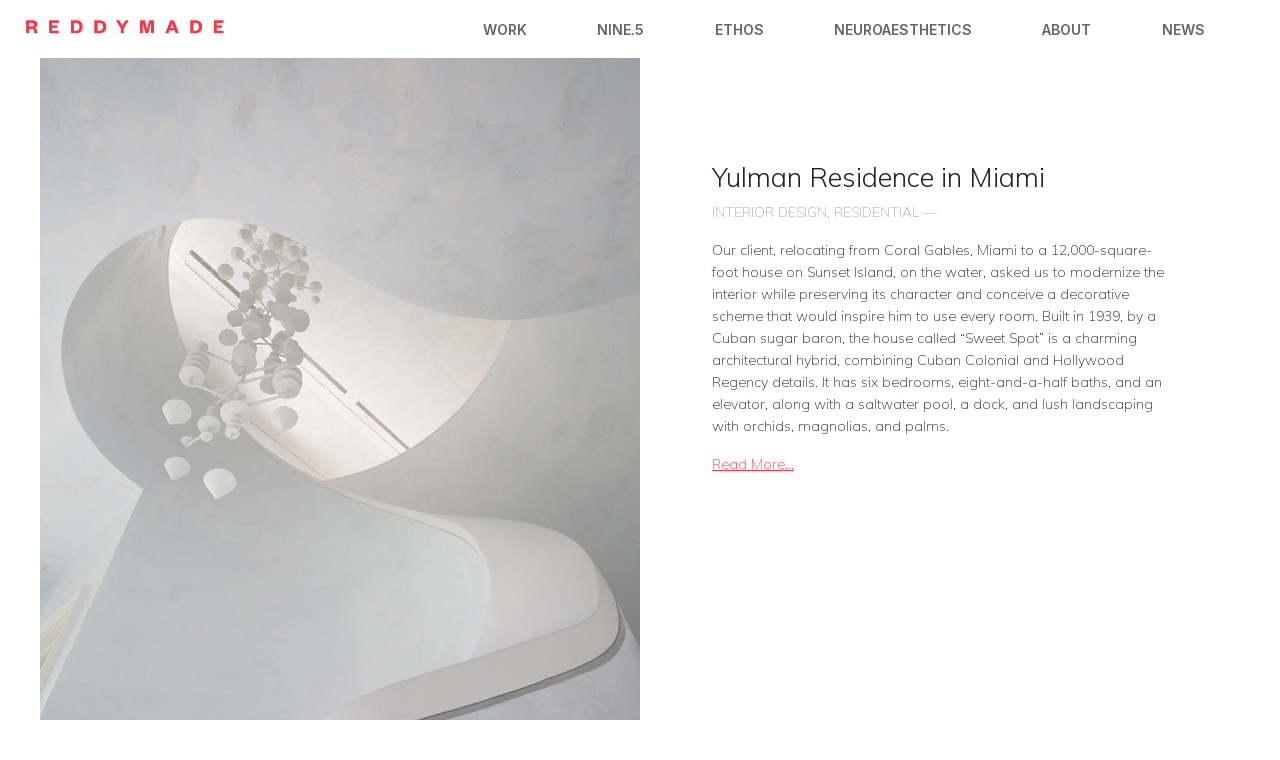

--- FILE ---
content_type: text/html; charset=UTF-8
request_url: https://reddymade.design/projects/yulman-residence/
body_size: 13627
content:
<!doctype html>
<html lang="en-US" >
<head>
	<meta charset="UTF-8" />
	<meta name="viewport" content="width=device-width, initial-scale=1" />
	<meta name='robots' content='index, follow, max-image-preview:large, max-snippet:-1, max-video-preview:-1' />

	<!-- This site is optimized with the Yoast SEO plugin v20.1 - https://yoast.com/wordpress/plugins/seo/ -->
	<title>Yulman Residence in Miami - Reddymade | NYC-Based Architecture, Design, and Public Art Studio</title>
	<link rel="canonical" href="https://reddymade.design/projects/yulman-residence/" />
	<meta property="og:locale" content="en_US" />
	<meta property="og:type" content="article" />
	<meta property="og:title" content="Yulman Residence in Miami - Reddymade | NYC-Based Architecture, Design, and Public Art Studio" />
	<meta property="og:description" content="Our client, relocating from Coral Gables, Miami to a 12,000-square-foot house on Sunset Island, on the water, asked us to modernize the interior while preserving its character and conceive a decorative scheme that would inspire him to use every room. Built in 1939, by a Cuban sugar baron, the house called “Sweet Spot” is a&hellip; Continue reading Yulman Residence in Miami" />
	<meta property="og:url" content="https://reddymade.design/projects/yulman-residence/" />
	<meta property="og:site_name" content="Reddymade | NYC-Based Architecture, Design, and Public Art Studio" />
	<meta property="article:publisher" content="https://www.facebook.com/reddymadedesign/" />
	<meta property="article:modified_time" content="2024-08-06T16:48:02+00:00" />
	<meta property="og:image" content="https://cdn.reddymade.design/wp-content/uploads/2022/10/31215817/Yulman-Residence-by-ReddyMadeDesign-Photo-by-Robin-Hill-edited-1-e1666548898530.jpg" />
	<meta property="og:image:width" content="921" />
	<meta property="og:image:height" content="921" />
	<meta property="og:image:type" content="image/jpeg" />
	<meta name="twitter:card" content="summary_large_image" />
	<meta name="twitter:site" content="@reddymadedesign" />
	<script type="application/ld+json" class="yoast-schema-graph">{"@context":"https://schema.org","@graph":[{"@type":"WebPage","@id":"https://reddymade.design/projects/yulman-residence/","url":"https://reddymade.design/projects/yulman-residence/","name":"Yulman Residence in Miami - Reddymade | NYC-Based Architecture, Design, and Public Art Studio","isPartOf":{"@id":"https://reddymade.design/#website"},"primaryImageOfPage":{"@id":"https://reddymade.design/projects/yulman-residence/#primaryimage"},"image":{"@id":"https://reddymade.design/projects/yulman-residence/#primaryimage"},"thumbnailUrl":"https://cdn.reddymade.design/wp-content/uploads/2022/10/31215817/Yulman-Residence-by-ReddyMadeDesign-Photo-by-Robin-Hill-edited-1-e1666548898530.jpg","datePublished":"2022-10-19T13:07:47+00:00","dateModified":"2024-08-06T16:48:02+00:00","breadcrumb":{"@id":"https://reddymade.design/projects/yulman-residence/#breadcrumb"},"inLanguage":"en-US","potentialAction":[{"@type":"ReadAction","target":["https://reddymade.design/projects/yulman-residence/"]}]},{"@type":"ImageObject","inLanguage":"en-US","@id":"https://reddymade.design/projects/yulman-residence/#primaryimage","url":"https://cdn.reddymade.design/wp-content/uploads/2022/10/31215817/Yulman-Residence-by-ReddyMadeDesign-Photo-by-Robin-Hill-edited-1-e1666548898530.jpg","contentUrl":"https://cdn.reddymade.design/wp-content/uploads/2022/10/31215817/Yulman-Residence-by-ReddyMadeDesign-Photo-by-Robin-Hill-edited-1-e1666548898530.jpg","width":921,"height":921},{"@type":"BreadcrumbList","@id":"https://reddymade.design/projects/yulman-residence/#breadcrumb","itemListElement":[{"@type":"ListItem","position":1,"name":"Home","item":"https://reddymade.design/"},{"@type":"ListItem","position":2,"name":"Projects","item":"https://reddymade.design/projects/"},{"@type":"ListItem","position":3,"name":"Yulman Residence in Miami"}]},{"@type":"WebSite","@id":"https://reddymade.design/#website","url":"https://reddymade.design/","name":"Reddymade | NYC-Based Architecture, Design, and Public Art Studio","description":"Form Follows Feeling: What Can Your Space Do For You?","publisher":{"@id":"https://reddymade.design/#organization"},"potentialAction":[{"@type":"SearchAction","target":{"@type":"EntryPoint","urlTemplate":"https://reddymade.design/?s={search_term_string}"},"query-input":"required name=search_term_string"}],"inLanguage":"en-US"},{"@type":"Organization","@id":"https://reddymade.design/#organization","name":"Reddymade: Architecture, Design and Public Art","url":"https://reddymade.design/","logo":{"@type":"ImageObject","inLanguage":"en-US","@id":"https://reddymade.design/#/schema/logo/image/","url":"https://cdn.reddymade.design/wp-content/uploads/2022/12/31214346/RMD-2018-Logo-transparent-background.png","contentUrl":"https://cdn.reddymade.design/wp-content/uploads/2022/12/31214346/RMD-2018-Logo-transparent-background.png","width":986,"height":644,"caption":"Reddymade: Architecture, Design and Public Art"},"image":{"@id":"https://reddymade.design/#/schema/logo/image/"},"sameAs":["https://www.facebook.com/reddymadedesign/","https://twitter.com/reddymadedesign","https://www.instagram.com/reddymadedesign","https://www.linkedin.com/company/reddymade-design/"]}]}</script>
	<!-- / Yoast SEO plugin. -->


<link rel='dns-prefetch' href='//unpkg.com' />
<link rel='dns-prefetch' href='//code.jquery.com' />
<link rel="alternate" type="application/rss+xml" title="Reddymade | NYC-Based Architecture, Design, and Public Art Studio &raquo; Feed" href="https://reddymade.design/feed/" />
<link rel="alternate" type="application/rss+xml" title="Reddymade | NYC-Based Architecture, Design, and Public Art Studio &raquo; Comments Feed" href="https://reddymade.design/comments/feed/" />
		<!-- This site uses the Google Analytics by MonsterInsights plugin v8.25.0 - Using Analytics tracking - https://www.monsterinsights.com/ -->
							<script src="//www.googletagmanager.com/gtag/js?id=G-4H3B4EKZVR"  data-cfasync="false" data-wpfc-render="false" async></script>
			<script data-cfasync="false" data-wpfc-render="false">
				var mi_version = '8.25.0';
				var mi_track_user = true;
				var mi_no_track_reason = '';
								var MonsterInsightsDefaultLocations = {"page_location":"https:\/\/reddymade.design\/projects\/yulman-residence\/"};
				if ( typeof MonsterInsightsPrivacyGuardFilter === 'function' ) {
					var MonsterInsightsLocations = (typeof MonsterInsightsExcludeQuery === 'object') ? MonsterInsightsPrivacyGuardFilter( MonsterInsightsExcludeQuery ) : MonsterInsightsPrivacyGuardFilter( MonsterInsightsDefaultLocations );
				} else {
					var MonsterInsightsLocations = (typeof MonsterInsightsExcludeQuery === 'object') ? MonsterInsightsExcludeQuery : MonsterInsightsDefaultLocations;
				}

								var disableStrs = [
										'ga-disable-G-4H3B4EKZVR',
									];

				/* Function to detect opted out users */
				function __gtagTrackerIsOptedOut() {
					for (var index = 0; index < disableStrs.length; index++) {
						if (document.cookie.indexOf(disableStrs[index] + '=true') > -1) {
							return true;
						}
					}

					return false;
				}

				/* Disable tracking if the opt-out cookie exists. */
				if (__gtagTrackerIsOptedOut()) {
					for (var index = 0; index < disableStrs.length; index++) {
						window[disableStrs[index]] = true;
					}
				}

				/* Opt-out function */
				function __gtagTrackerOptout() {
					for (var index = 0; index < disableStrs.length; index++) {
						document.cookie = disableStrs[index] + '=true; expires=Thu, 31 Dec 2099 23:59:59 UTC; path=/';
						window[disableStrs[index]] = true;
					}
				}

				if ('undefined' === typeof gaOptout) {
					function gaOptout() {
						__gtagTrackerOptout();
					}
				}
								window.dataLayer = window.dataLayer || [];

				window.MonsterInsightsDualTracker = {
					helpers: {},
					trackers: {},
				};
				if (mi_track_user) {
					function __gtagDataLayer() {
						dataLayer.push(arguments);
					}

					function __gtagTracker(type, name, parameters) {
						if (!parameters) {
							parameters = {};
						}

						if (parameters.send_to) {
							__gtagDataLayer.apply(null, arguments);
							return;
						}

						if (type === 'event') {
														parameters.send_to = monsterinsights_frontend.v4_id;
							var hookName = name;
							if (typeof parameters['event_category'] !== 'undefined') {
								hookName = parameters['event_category'] + ':' + name;
							}

							if (typeof MonsterInsightsDualTracker.trackers[hookName] !== 'undefined') {
								MonsterInsightsDualTracker.trackers[hookName](parameters);
							} else {
								__gtagDataLayer('event', name, parameters);
							}
							
						} else {
							__gtagDataLayer.apply(null, arguments);
						}
					}

					__gtagTracker('js', new Date());
					__gtagTracker('set', {
						'developer_id.dZGIzZG': true,
											});
					if ( MonsterInsightsLocations.page_location ) {
						__gtagTracker('set', MonsterInsightsLocations);
					}
										__gtagTracker('config', 'G-4H3B4EKZVR', {"forceSSL":"true","link_attribution":"true"} );
															window.gtag = __gtagTracker;										(function () {
						/* https://developers.google.com/analytics/devguides/collection/analyticsjs/ */
						/* ga and __gaTracker compatibility shim. */
						var noopfn = function () {
							return null;
						};
						var newtracker = function () {
							return new Tracker();
						};
						var Tracker = function () {
							return null;
						};
						var p = Tracker.prototype;
						p.get = noopfn;
						p.set = noopfn;
						p.send = function () {
							var args = Array.prototype.slice.call(arguments);
							args.unshift('send');
							__gaTracker.apply(null, args);
						};
						var __gaTracker = function () {
							var len = arguments.length;
							if (len === 0) {
								return;
							}
							var f = arguments[len - 1];
							if (typeof f !== 'object' || f === null || typeof f.hitCallback !== 'function') {
								if ('send' === arguments[0]) {
									var hitConverted, hitObject = false, action;
									if ('event' === arguments[1]) {
										if ('undefined' !== typeof arguments[3]) {
											hitObject = {
												'eventAction': arguments[3],
												'eventCategory': arguments[2],
												'eventLabel': arguments[4],
												'value': arguments[5] ? arguments[5] : 1,
											}
										}
									}
									if ('pageview' === arguments[1]) {
										if ('undefined' !== typeof arguments[2]) {
											hitObject = {
												'eventAction': 'page_view',
												'page_path': arguments[2],
											}
										}
									}
									if (typeof arguments[2] === 'object') {
										hitObject = arguments[2];
									}
									if (typeof arguments[5] === 'object') {
										Object.assign(hitObject, arguments[5]);
									}
									if ('undefined' !== typeof arguments[1].hitType) {
										hitObject = arguments[1];
										if ('pageview' === hitObject.hitType) {
											hitObject.eventAction = 'page_view';
										}
									}
									if (hitObject) {
										action = 'timing' === arguments[1].hitType ? 'timing_complete' : hitObject.eventAction;
										hitConverted = mapArgs(hitObject);
										__gtagTracker('event', action, hitConverted);
									}
								}
								return;
							}

							function mapArgs(args) {
								var arg, hit = {};
								var gaMap = {
									'eventCategory': 'event_category',
									'eventAction': 'event_action',
									'eventLabel': 'event_label',
									'eventValue': 'event_value',
									'nonInteraction': 'non_interaction',
									'timingCategory': 'event_category',
									'timingVar': 'name',
									'timingValue': 'value',
									'timingLabel': 'event_label',
									'page': 'page_path',
									'location': 'page_location',
									'title': 'page_title',
									'referrer' : 'page_referrer',
								};
								for (arg in args) {
																		if (!(!args.hasOwnProperty(arg) || !gaMap.hasOwnProperty(arg))) {
										hit[gaMap[arg]] = args[arg];
									} else {
										hit[arg] = args[arg];
									}
								}
								return hit;
							}

							try {
								f.hitCallback();
							} catch (ex) {
							}
						};
						__gaTracker.create = newtracker;
						__gaTracker.getByName = newtracker;
						__gaTracker.getAll = function () {
							return [];
						};
						__gaTracker.remove = noopfn;
						__gaTracker.loaded = true;
						window['__gaTracker'] = __gaTracker;
					})();
									} else {
										console.log("");
					(function () {
						function __gtagTracker() {
							return null;
						}

						window['__gtagTracker'] = __gtagTracker;
						window['gtag'] = __gtagTracker;
					})();
									}
			</script>
				<!-- / Google Analytics by MonsterInsights -->
		<script>
window._wpemojiSettings = {"baseUrl":"https:\/\/s.w.org\/images\/core\/emoji\/14.0.0\/72x72\/","ext":".png","svgUrl":"https:\/\/s.w.org\/images\/core\/emoji\/14.0.0\/svg\/","svgExt":".svg","source":{"concatemoji":"https:\/\/reddymade.design\/wp-includes\/js\/wp-emoji-release.min.js?ver=6.1.1"}};
/*! This file is auto-generated */
!function(e,a,t){var n,r,o,i=a.createElement("canvas"),p=i.getContext&&i.getContext("2d");function s(e,t){var a=String.fromCharCode,e=(p.clearRect(0,0,i.width,i.height),p.fillText(a.apply(this,e),0,0),i.toDataURL());return p.clearRect(0,0,i.width,i.height),p.fillText(a.apply(this,t),0,0),e===i.toDataURL()}function c(e){var t=a.createElement("script");t.src=e,t.defer=t.type="text/javascript",a.getElementsByTagName("head")[0].appendChild(t)}for(o=Array("flag","emoji"),t.supports={everything:!0,everythingExceptFlag:!0},r=0;r<o.length;r++)t.supports[o[r]]=function(e){if(p&&p.fillText)switch(p.textBaseline="top",p.font="600 32px Arial",e){case"flag":return s([127987,65039,8205,9895,65039],[127987,65039,8203,9895,65039])?!1:!s([55356,56826,55356,56819],[55356,56826,8203,55356,56819])&&!s([55356,57332,56128,56423,56128,56418,56128,56421,56128,56430,56128,56423,56128,56447],[55356,57332,8203,56128,56423,8203,56128,56418,8203,56128,56421,8203,56128,56430,8203,56128,56423,8203,56128,56447]);case"emoji":return!s([129777,127995,8205,129778,127999],[129777,127995,8203,129778,127999])}return!1}(o[r]),t.supports.everything=t.supports.everything&&t.supports[o[r]],"flag"!==o[r]&&(t.supports.everythingExceptFlag=t.supports.everythingExceptFlag&&t.supports[o[r]]);t.supports.everythingExceptFlag=t.supports.everythingExceptFlag&&!t.supports.flag,t.DOMReady=!1,t.readyCallback=function(){t.DOMReady=!0},t.supports.everything||(n=function(){t.readyCallback()},a.addEventListener?(a.addEventListener("DOMContentLoaded",n,!1),e.addEventListener("load",n,!1)):(e.attachEvent("onload",n),a.attachEvent("onreadystatechange",function(){"complete"===a.readyState&&t.readyCallback()})),(e=t.source||{}).concatemoji?c(e.concatemoji):e.wpemoji&&e.twemoji&&(c(e.twemoji),c(e.wpemoji)))}(window,document,window._wpemojiSettings);
</script>
<style>
img.wp-smiley,
img.emoji {
	display: inline !important;
	border: none !important;
	box-shadow: none !important;
	height: 1em !important;
	width: 1em !important;
	margin: 0 0.07em !important;
	vertical-align: -0.1em !important;
	background: none !important;
	padding: 0 !important;
}
</style>
	<link rel='stylesheet' id='wp-block-library-css' href='https://reddymade.design/wp-includes/css/dist/block-library/style.min.css?ver=6.1.1' media='all' />
<style id='wp-block-library-theme-inline-css'>
.wp-block-audio figcaption{color:#555;font-size:13px;text-align:center}.is-dark-theme .wp-block-audio figcaption{color:hsla(0,0%,100%,.65)}.wp-block-audio{margin:0 0 1em}.wp-block-code{border:1px solid #ccc;border-radius:4px;font-family:Menlo,Consolas,monaco,monospace;padding:.8em 1em}.wp-block-embed figcaption{color:#555;font-size:13px;text-align:center}.is-dark-theme .wp-block-embed figcaption{color:hsla(0,0%,100%,.65)}.wp-block-embed{margin:0 0 1em}.blocks-gallery-caption{color:#555;font-size:13px;text-align:center}.is-dark-theme .blocks-gallery-caption{color:hsla(0,0%,100%,.65)}.wp-block-image figcaption{color:#555;font-size:13px;text-align:center}.is-dark-theme .wp-block-image figcaption{color:hsla(0,0%,100%,.65)}.wp-block-image{margin:0 0 1em}.wp-block-pullquote{border-top:4px solid;border-bottom:4px solid;margin-bottom:1.75em;color:currentColor}.wp-block-pullquote__citation,.wp-block-pullquote cite,.wp-block-pullquote footer{color:currentColor;text-transform:uppercase;font-size:.8125em;font-style:normal}.wp-block-quote{border-left:.25em solid;margin:0 0 1.75em;padding-left:1em}.wp-block-quote cite,.wp-block-quote footer{color:currentColor;font-size:.8125em;position:relative;font-style:normal}.wp-block-quote.has-text-align-right{border-left:none;border-right:.25em solid;padding-left:0;padding-right:1em}.wp-block-quote.has-text-align-center{border:none;padding-left:0}.wp-block-quote.is-large,.wp-block-quote.is-style-large,.wp-block-quote.is-style-plain{border:none}.wp-block-search .wp-block-search__label{font-weight:700}.wp-block-search__button{border:1px solid #ccc;padding:.375em .625em}:where(.wp-block-group.has-background){padding:1.25em 2.375em}.wp-block-separator.has-css-opacity{opacity:.4}.wp-block-separator{border:none;border-bottom:2px solid;margin-left:auto;margin-right:auto}.wp-block-separator.has-alpha-channel-opacity{opacity:1}.wp-block-separator:not(.is-style-wide):not(.is-style-dots){width:100px}.wp-block-separator.has-background:not(.is-style-dots){border-bottom:none;height:1px}.wp-block-separator.has-background:not(.is-style-wide):not(.is-style-dots){height:2px}.wp-block-table{margin:"0 0 1em 0"}.wp-block-table thead{border-bottom:3px solid}.wp-block-table tfoot{border-top:3px solid}.wp-block-table td,.wp-block-table th{word-break:normal}.wp-block-table figcaption{color:#555;font-size:13px;text-align:center}.is-dark-theme .wp-block-table figcaption{color:hsla(0,0%,100%,.65)}.wp-block-video figcaption{color:#555;font-size:13px;text-align:center}.is-dark-theme .wp-block-video figcaption{color:hsla(0,0%,100%,.65)}.wp-block-video{margin:0 0 1em}.wp-block-template-part.has-background{padding:1.25em 2.375em;margin-top:0;margin-bottom:0}
</style>
<link rel='stylesheet' id='classic-theme-styles-css' href='https://reddymade.design/wp-includes/css/classic-themes.min.css?ver=1' media='all' />
<style id='global-styles-inline-css'>
body{--wp--preset--color--black: #000000;--wp--preset--color--cyan-bluish-gray: #abb8c3;--wp--preset--color--white: #FFFFFF;--wp--preset--color--pale-pink: #f78da7;--wp--preset--color--vivid-red: #cf2e2e;--wp--preset--color--luminous-vivid-orange: #ff6900;--wp--preset--color--luminous-vivid-amber: #fcb900;--wp--preset--color--light-green-cyan: #7bdcb5;--wp--preset--color--vivid-green-cyan: #00d084;--wp--preset--color--pale-cyan-blue: #8ed1fc;--wp--preset--color--vivid-cyan-blue: #0693e3;--wp--preset--color--vivid-purple: #9b51e0;--wp--preset--color--dark-gray: #28303D;--wp--preset--color--gray: #39414D;--wp--preset--color--green: #D1E4DD;--wp--preset--color--blue: #D1DFE4;--wp--preset--color--purple: #D1D1E4;--wp--preset--color--red: #E4D1D1;--wp--preset--color--orange: #E4DAD1;--wp--preset--color--yellow: #EEEADD;--wp--preset--gradient--vivid-cyan-blue-to-vivid-purple: linear-gradient(135deg,rgba(6,147,227,1) 0%,rgb(155,81,224) 100%);--wp--preset--gradient--light-green-cyan-to-vivid-green-cyan: linear-gradient(135deg,rgb(122,220,180) 0%,rgb(0,208,130) 100%);--wp--preset--gradient--luminous-vivid-amber-to-luminous-vivid-orange: linear-gradient(135deg,rgba(252,185,0,1) 0%,rgba(255,105,0,1) 100%);--wp--preset--gradient--luminous-vivid-orange-to-vivid-red: linear-gradient(135deg,rgba(255,105,0,1) 0%,rgb(207,46,46) 100%);--wp--preset--gradient--very-light-gray-to-cyan-bluish-gray: linear-gradient(135deg,rgb(238,238,238) 0%,rgb(169,184,195) 100%);--wp--preset--gradient--cool-to-warm-spectrum: linear-gradient(135deg,rgb(74,234,220) 0%,rgb(151,120,209) 20%,rgb(207,42,186) 40%,rgb(238,44,130) 60%,rgb(251,105,98) 80%,rgb(254,248,76) 100%);--wp--preset--gradient--blush-light-purple: linear-gradient(135deg,rgb(255,206,236) 0%,rgb(152,150,240) 100%);--wp--preset--gradient--blush-bordeaux: linear-gradient(135deg,rgb(254,205,165) 0%,rgb(254,45,45) 50%,rgb(107,0,62) 100%);--wp--preset--gradient--luminous-dusk: linear-gradient(135deg,rgb(255,203,112) 0%,rgb(199,81,192) 50%,rgb(65,88,208) 100%);--wp--preset--gradient--pale-ocean: linear-gradient(135deg,rgb(255,245,203) 0%,rgb(182,227,212) 50%,rgb(51,167,181) 100%);--wp--preset--gradient--electric-grass: linear-gradient(135deg,rgb(202,248,128) 0%,rgb(113,206,126) 100%);--wp--preset--gradient--midnight: linear-gradient(135deg,rgb(2,3,129) 0%,rgb(40,116,252) 100%);--wp--preset--gradient--purple-to-yellow: linear-gradient(160deg, #D1D1E4 0%, #EEEADD 100%);--wp--preset--gradient--yellow-to-purple: linear-gradient(160deg, #EEEADD 0%, #D1D1E4 100%);--wp--preset--gradient--green-to-yellow: linear-gradient(160deg, #D1E4DD 0%, #EEEADD 100%);--wp--preset--gradient--yellow-to-green: linear-gradient(160deg, #EEEADD 0%, #D1E4DD 100%);--wp--preset--gradient--red-to-yellow: linear-gradient(160deg, #E4D1D1 0%, #EEEADD 100%);--wp--preset--gradient--yellow-to-red: linear-gradient(160deg, #EEEADD 0%, #E4D1D1 100%);--wp--preset--gradient--purple-to-red: linear-gradient(160deg, #D1D1E4 0%, #E4D1D1 100%);--wp--preset--gradient--red-to-purple: linear-gradient(160deg, #E4D1D1 0%, #D1D1E4 100%);--wp--preset--duotone--dark-grayscale: url('#wp-duotone-dark-grayscale');--wp--preset--duotone--grayscale: url('#wp-duotone-grayscale');--wp--preset--duotone--purple-yellow: url('#wp-duotone-purple-yellow');--wp--preset--duotone--blue-red: url('#wp-duotone-blue-red');--wp--preset--duotone--midnight: url('#wp-duotone-midnight');--wp--preset--duotone--magenta-yellow: url('#wp-duotone-magenta-yellow');--wp--preset--duotone--purple-green: url('#wp-duotone-purple-green');--wp--preset--duotone--blue-orange: url('#wp-duotone-blue-orange');--wp--preset--font-size--small: 18px;--wp--preset--font-size--medium: 20px;--wp--preset--font-size--large: 24px;--wp--preset--font-size--x-large: 42px;--wp--preset--font-size--extra-small: 16px;--wp--preset--font-size--normal: 20px;--wp--preset--font-size--extra-large: 40px;--wp--preset--font-size--huge: 96px;--wp--preset--font-size--gigantic: 144px;--wp--preset--spacing--20: 0.44rem;--wp--preset--spacing--30: 0.67rem;--wp--preset--spacing--40: 1rem;--wp--preset--spacing--50: 1.5rem;--wp--preset--spacing--60: 2.25rem;--wp--preset--spacing--70: 3.38rem;--wp--preset--spacing--80: 5.06rem;}:where(.is-layout-flex){gap: 0.5em;}body .is-layout-flow > .alignleft{float: left;margin-inline-start: 0;margin-inline-end: 2em;}body .is-layout-flow > .alignright{float: right;margin-inline-start: 2em;margin-inline-end: 0;}body .is-layout-flow > .aligncenter{margin-left: auto !important;margin-right: auto !important;}body .is-layout-constrained > .alignleft{float: left;margin-inline-start: 0;margin-inline-end: 2em;}body .is-layout-constrained > .alignright{float: right;margin-inline-start: 2em;margin-inline-end: 0;}body .is-layout-constrained > .aligncenter{margin-left: auto !important;margin-right: auto !important;}body .is-layout-constrained > :where(:not(.alignleft):not(.alignright):not(.alignfull)){max-width: var(--wp--style--global--content-size);margin-left: auto !important;margin-right: auto !important;}body .is-layout-constrained > .alignwide{max-width: var(--wp--style--global--wide-size);}body .is-layout-flex{display: flex;}body .is-layout-flex{flex-wrap: wrap;align-items: center;}body .is-layout-flex > *{margin: 0;}:where(.wp-block-columns.is-layout-flex){gap: 2em;}.has-black-color{color: var(--wp--preset--color--black) !important;}.has-cyan-bluish-gray-color{color: var(--wp--preset--color--cyan-bluish-gray) !important;}.has-white-color{color: var(--wp--preset--color--white) !important;}.has-pale-pink-color{color: var(--wp--preset--color--pale-pink) !important;}.has-vivid-red-color{color: var(--wp--preset--color--vivid-red) !important;}.has-luminous-vivid-orange-color{color: var(--wp--preset--color--luminous-vivid-orange) !important;}.has-luminous-vivid-amber-color{color: var(--wp--preset--color--luminous-vivid-amber) !important;}.has-light-green-cyan-color{color: var(--wp--preset--color--light-green-cyan) !important;}.has-vivid-green-cyan-color{color: var(--wp--preset--color--vivid-green-cyan) !important;}.has-pale-cyan-blue-color{color: var(--wp--preset--color--pale-cyan-blue) !important;}.has-vivid-cyan-blue-color{color: var(--wp--preset--color--vivid-cyan-blue) !important;}.has-vivid-purple-color{color: var(--wp--preset--color--vivid-purple) !important;}.has-black-background-color{background-color: var(--wp--preset--color--black) !important;}.has-cyan-bluish-gray-background-color{background-color: var(--wp--preset--color--cyan-bluish-gray) !important;}.has-white-background-color{background-color: var(--wp--preset--color--white) !important;}.has-pale-pink-background-color{background-color: var(--wp--preset--color--pale-pink) !important;}.has-vivid-red-background-color{background-color: var(--wp--preset--color--vivid-red) !important;}.has-luminous-vivid-orange-background-color{background-color: var(--wp--preset--color--luminous-vivid-orange) !important;}.has-luminous-vivid-amber-background-color{background-color: var(--wp--preset--color--luminous-vivid-amber) !important;}.has-light-green-cyan-background-color{background-color: var(--wp--preset--color--light-green-cyan) !important;}.has-vivid-green-cyan-background-color{background-color: var(--wp--preset--color--vivid-green-cyan) !important;}.has-pale-cyan-blue-background-color{background-color: var(--wp--preset--color--pale-cyan-blue) !important;}.has-vivid-cyan-blue-background-color{background-color: var(--wp--preset--color--vivid-cyan-blue) !important;}.has-vivid-purple-background-color{background-color: var(--wp--preset--color--vivid-purple) !important;}.has-black-border-color{border-color: var(--wp--preset--color--black) !important;}.has-cyan-bluish-gray-border-color{border-color: var(--wp--preset--color--cyan-bluish-gray) !important;}.has-white-border-color{border-color: var(--wp--preset--color--white) !important;}.has-pale-pink-border-color{border-color: var(--wp--preset--color--pale-pink) !important;}.has-vivid-red-border-color{border-color: var(--wp--preset--color--vivid-red) !important;}.has-luminous-vivid-orange-border-color{border-color: var(--wp--preset--color--luminous-vivid-orange) !important;}.has-luminous-vivid-amber-border-color{border-color: var(--wp--preset--color--luminous-vivid-amber) !important;}.has-light-green-cyan-border-color{border-color: var(--wp--preset--color--light-green-cyan) !important;}.has-vivid-green-cyan-border-color{border-color: var(--wp--preset--color--vivid-green-cyan) !important;}.has-pale-cyan-blue-border-color{border-color: var(--wp--preset--color--pale-cyan-blue) !important;}.has-vivid-cyan-blue-border-color{border-color: var(--wp--preset--color--vivid-cyan-blue) !important;}.has-vivid-purple-border-color{border-color: var(--wp--preset--color--vivid-purple) !important;}.has-vivid-cyan-blue-to-vivid-purple-gradient-background{background: var(--wp--preset--gradient--vivid-cyan-blue-to-vivid-purple) !important;}.has-light-green-cyan-to-vivid-green-cyan-gradient-background{background: var(--wp--preset--gradient--light-green-cyan-to-vivid-green-cyan) !important;}.has-luminous-vivid-amber-to-luminous-vivid-orange-gradient-background{background: var(--wp--preset--gradient--luminous-vivid-amber-to-luminous-vivid-orange) !important;}.has-luminous-vivid-orange-to-vivid-red-gradient-background{background: var(--wp--preset--gradient--luminous-vivid-orange-to-vivid-red) !important;}.has-very-light-gray-to-cyan-bluish-gray-gradient-background{background: var(--wp--preset--gradient--very-light-gray-to-cyan-bluish-gray) !important;}.has-cool-to-warm-spectrum-gradient-background{background: var(--wp--preset--gradient--cool-to-warm-spectrum) !important;}.has-blush-light-purple-gradient-background{background: var(--wp--preset--gradient--blush-light-purple) !important;}.has-blush-bordeaux-gradient-background{background: var(--wp--preset--gradient--blush-bordeaux) !important;}.has-luminous-dusk-gradient-background{background: var(--wp--preset--gradient--luminous-dusk) !important;}.has-pale-ocean-gradient-background{background: var(--wp--preset--gradient--pale-ocean) !important;}.has-electric-grass-gradient-background{background: var(--wp--preset--gradient--electric-grass) !important;}.has-midnight-gradient-background{background: var(--wp--preset--gradient--midnight) !important;}.has-small-font-size{font-size: var(--wp--preset--font-size--small) !important;}.has-medium-font-size{font-size: var(--wp--preset--font-size--medium) !important;}.has-large-font-size{font-size: var(--wp--preset--font-size--large) !important;}.has-x-large-font-size{font-size: var(--wp--preset--font-size--x-large) !important;}
.wp-block-navigation a:where(:not(.wp-element-button)){color: inherit;}
:where(.wp-block-columns.is-layout-flex){gap: 2em;}
.wp-block-pullquote{font-size: 1.5em;line-height: 1.6;}
</style>
<link rel='stylesheet' id='swiper-css' href='//unpkg.com/swiper@6.4.10/swiper-bundle.min.css?ver=6.1.1' media='all' />
<link rel='stylesheet' id='app-css' href='https://reddymade.design/wp-content/themes/reddymade/assets/css/app.css?ver=6.1.1' media='all' />
<script src='https://reddymade.design/wp-content/plugins/google-analytics-for-wordpress/assets/js/frontend-gtag.min.js?ver=8.25.0' id='monsterinsights-frontend-script-js'></script>
<script data-cfasync="false" data-wpfc-render="false" id='monsterinsights-frontend-script-js-extra'>var monsterinsights_frontend = {"js_events_tracking":"true","download_extensions":"doc,pdf,ppt,zip,xls,docx,pptx,xlsx","inbound_paths":"[{\"path\":\"\\\/go\\\/\",\"label\":\"affiliate\"},{\"path\":\"\\\/recommend\\\/\",\"label\":\"affiliate\"}]","home_url":"https:\/\/reddymade.design","hash_tracking":"false","v4_id":"G-4H3B4EKZVR"};</script>
<script src='https://code.jquery.com/jquery-3.6.0.min.js?ver=3.6.0' id='jquery-js'></script>
<link rel="https://api.w.org/" href="https://reddymade.design/wp-json/" /><link rel="EditURI" type="application/rsd+xml" title="RSD" href="https://reddymade.design/xmlrpc.php?rsd" />
<link rel="wlwmanifest" type="application/wlwmanifest+xml" href="https://reddymade.design/wp-includes/wlwmanifest.xml" />
<meta name="generator" content="WordPress 6.1.1" />
<link rel='shortlink' href='https://reddymade.design/?p=820' />
<link rel="alternate" type="application/json+oembed" href="https://reddymade.design/wp-json/oembed/1.0/embed?url=https%3A%2F%2Freddymade.design%2Fprojects%2Fyulman-residence%2F" />
<link rel="alternate" type="text/xml+oembed" href="https://reddymade.design/wp-json/oembed/1.0/embed?url=https%3A%2F%2Freddymade.design%2Fprojects%2Fyulman-residence%2F&#038;format=xml" />
<noscript><style>.lazyload[data-src]{display:none !important;}</style></noscript><style>.lazyload{background-image:none !important;}.lazyload:before{background-image:none !important;}</style><link rel="icon" href="https://cdn.reddymade.design/wp-content/uploads/2022/10/31215418/cropped-Reddymade-logo-1-32x32.png" sizes="32x32" />
<link rel="icon" href="https://cdn.reddymade.design/wp-content/uploads/2022/10/31215418/cropped-Reddymade-logo-1-192x192.png" sizes="192x192" />
<link rel="apple-touch-icon" href="https://cdn.reddymade.design/wp-content/uploads/2022/10/31215418/cropped-Reddymade-logo-1-180x180.png" />
<meta name="msapplication-TileImage" content="https://cdn.reddymade.design/wp-content/uploads/2022/10/31215418/cropped-Reddymade-logo-1-270x270.png" />
<style id="wpforms-css-vars-root">
				:root {
					--wpforms-field-border-radius: 3px;
--wpforms-field-background-color: #ffffff;
--wpforms-field-border-color: rgba( 0, 0, 0, 0.25 );
--wpforms-field-text-color: rgba( 0, 0, 0, 0.7 );
--wpforms-label-color: rgba( 0, 0, 0, 0.85 );
--wpforms-label-sublabel-color: rgba( 0, 0, 0, 0.55 );
--wpforms-label-error-color: #d63637;
--wpforms-button-border-radius: 3px;
--wpforms-button-background-color: #066aab;
--wpforms-button-text-color: #ffffff;
--wpforms-page-break-color: #066aab;
--wpforms-field-size-input-height: 43px;
--wpforms-field-size-input-spacing: 15px;
--wpforms-field-size-font-size: 16px;
--wpforms-field-size-line-height: 19px;
--wpforms-field-size-padding-h: 14px;
--wpforms-field-size-checkbox-size: 16px;
--wpforms-field-size-sublabel-spacing: 5px;
--wpforms-field-size-icon-size: 1;
--wpforms-label-size-font-size: 16px;
--wpforms-label-size-line-height: 19px;
--wpforms-label-size-sublabel-font-size: 14px;
--wpforms-label-size-sublabel-line-height: 17px;
--wpforms-button-size-font-size: 17px;
--wpforms-button-size-height: 41px;
--wpforms-button-size-padding-h: 15px;
--wpforms-button-size-margin-top: 10px;

				}
			</style>	<script src="https://kit.fontawesome.com/ca00268a38.js" crossorigin="anonymous"></script>
		<script async src="https://www.googletagmanager.com/gtag/js?id=UA-118335869-1"></script>
	<script>
	window.dataLayer = window.dataLayer || [];
	function gtag(){dataLayer.push(arguments);}
	gtag('js', new Date());


	gtag('config', 'UA-118335869-1');
	</script>
	</head>

<body class="project-template-default single single-project postid-820 wp-embed-responsive is-light-theme no-js singular has-main-navigation no-widgets">
<script data-cfasync="false" data-no-defer="1">var ewww_webp_supported=false;</script>
<svg xmlns="http://www.w3.org/2000/svg" viewBox="0 0 0 0" width="0" height="0" focusable="false" role="none" style="visibility: hidden; position: absolute; left: -9999px; overflow: hidden;" ><defs><filter id="wp-duotone-dark-grayscale"><feColorMatrix color-interpolation-filters="sRGB" type="matrix" values=" .299 .587 .114 0 0 .299 .587 .114 0 0 .299 .587 .114 0 0 .299 .587 .114 0 0 " /><feComponentTransfer color-interpolation-filters="sRGB" ><feFuncR type="table" tableValues="0 0.49803921568627" /><feFuncG type="table" tableValues="0 0.49803921568627" /><feFuncB type="table" tableValues="0 0.49803921568627" /><feFuncA type="table" tableValues="1 1" /></feComponentTransfer><feComposite in2="SourceGraphic" operator="in" /></filter></defs></svg><svg xmlns="http://www.w3.org/2000/svg" viewBox="0 0 0 0" width="0" height="0" focusable="false" role="none" style="visibility: hidden; position: absolute; left: -9999px; overflow: hidden;" ><defs><filter id="wp-duotone-grayscale"><feColorMatrix color-interpolation-filters="sRGB" type="matrix" values=" .299 .587 .114 0 0 .299 .587 .114 0 0 .299 .587 .114 0 0 .299 .587 .114 0 0 " /><feComponentTransfer color-interpolation-filters="sRGB" ><feFuncR type="table" tableValues="0 1" /><feFuncG type="table" tableValues="0 1" /><feFuncB type="table" tableValues="0 1" /><feFuncA type="table" tableValues="1 1" /></feComponentTransfer><feComposite in2="SourceGraphic" operator="in" /></filter></defs></svg><svg xmlns="http://www.w3.org/2000/svg" viewBox="0 0 0 0" width="0" height="0" focusable="false" role="none" style="visibility: hidden; position: absolute; left: -9999px; overflow: hidden;" ><defs><filter id="wp-duotone-purple-yellow"><feColorMatrix color-interpolation-filters="sRGB" type="matrix" values=" .299 .587 .114 0 0 .299 .587 .114 0 0 .299 .587 .114 0 0 .299 .587 .114 0 0 " /><feComponentTransfer color-interpolation-filters="sRGB" ><feFuncR type="table" tableValues="0.54901960784314 0.98823529411765" /><feFuncG type="table" tableValues="0 1" /><feFuncB type="table" tableValues="0.71764705882353 0.25490196078431" /><feFuncA type="table" tableValues="1 1" /></feComponentTransfer><feComposite in2="SourceGraphic" operator="in" /></filter></defs></svg><svg xmlns="http://www.w3.org/2000/svg" viewBox="0 0 0 0" width="0" height="0" focusable="false" role="none" style="visibility: hidden; position: absolute; left: -9999px; overflow: hidden;" ><defs><filter id="wp-duotone-blue-red"><feColorMatrix color-interpolation-filters="sRGB" type="matrix" values=" .299 .587 .114 0 0 .299 .587 .114 0 0 .299 .587 .114 0 0 .299 .587 .114 0 0 " /><feComponentTransfer color-interpolation-filters="sRGB" ><feFuncR type="table" tableValues="0 1" /><feFuncG type="table" tableValues="0 0.27843137254902" /><feFuncB type="table" tableValues="0.5921568627451 0.27843137254902" /><feFuncA type="table" tableValues="1 1" /></feComponentTransfer><feComposite in2="SourceGraphic" operator="in" /></filter></defs></svg><svg xmlns="http://www.w3.org/2000/svg" viewBox="0 0 0 0" width="0" height="0" focusable="false" role="none" style="visibility: hidden; position: absolute; left: -9999px; overflow: hidden;" ><defs><filter id="wp-duotone-midnight"><feColorMatrix color-interpolation-filters="sRGB" type="matrix" values=" .299 .587 .114 0 0 .299 .587 .114 0 0 .299 .587 .114 0 0 .299 .587 .114 0 0 " /><feComponentTransfer color-interpolation-filters="sRGB" ><feFuncR type="table" tableValues="0 0" /><feFuncG type="table" tableValues="0 0.64705882352941" /><feFuncB type="table" tableValues="0 1" /><feFuncA type="table" tableValues="1 1" /></feComponentTransfer><feComposite in2="SourceGraphic" operator="in" /></filter></defs></svg><svg xmlns="http://www.w3.org/2000/svg" viewBox="0 0 0 0" width="0" height="0" focusable="false" role="none" style="visibility: hidden; position: absolute; left: -9999px; overflow: hidden;" ><defs><filter id="wp-duotone-magenta-yellow"><feColorMatrix color-interpolation-filters="sRGB" type="matrix" values=" .299 .587 .114 0 0 .299 .587 .114 0 0 .299 .587 .114 0 0 .299 .587 .114 0 0 " /><feComponentTransfer color-interpolation-filters="sRGB" ><feFuncR type="table" tableValues="0.78039215686275 1" /><feFuncG type="table" tableValues="0 0.94901960784314" /><feFuncB type="table" tableValues="0.35294117647059 0.47058823529412" /><feFuncA type="table" tableValues="1 1" /></feComponentTransfer><feComposite in2="SourceGraphic" operator="in" /></filter></defs></svg><svg xmlns="http://www.w3.org/2000/svg" viewBox="0 0 0 0" width="0" height="0" focusable="false" role="none" style="visibility: hidden; position: absolute; left: -9999px; overflow: hidden;" ><defs><filter id="wp-duotone-purple-green"><feColorMatrix color-interpolation-filters="sRGB" type="matrix" values=" .299 .587 .114 0 0 .299 .587 .114 0 0 .299 .587 .114 0 0 .299 .587 .114 0 0 " /><feComponentTransfer color-interpolation-filters="sRGB" ><feFuncR type="table" tableValues="0.65098039215686 0.40392156862745" /><feFuncG type="table" tableValues="0 1" /><feFuncB type="table" tableValues="0.44705882352941 0.4" /><feFuncA type="table" tableValues="1 1" /></feComponentTransfer><feComposite in2="SourceGraphic" operator="in" /></filter></defs></svg><svg xmlns="http://www.w3.org/2000/svg" viewBox="0 0 0 0" width="0" height="0" focusable="false" role="none" style="visibility: hidden; position: absolute; left: -9999px; overflow: hidden;" ><defs><filter id="wp-duotone-blue-orange"><feColorMatrix color-interpolation-filters="sRGB" type="matrix" values=" .299 .587 .114 0 0 .299 .587 .114 0 0 .299 .587 .114 0 0 .299 .587 .114 0 0 " /><feComponentTransfer color-interpolation-filters="sRGB" ><feFuncR type="table" tableValues="0.098039215686275 1" /><feFuncG type="table" tableValues="0 0.66274509803922" /><feFuncB type="table" tableValues="0.84705882352941 0.41960784313725" /><feFuncA type="table" tableValues="1 1" /></feComponentTransfer><feComposite in2="SourceGraphic" operator="in" /></filter></defs></svg><div id="page" class="site">

	
<header id="masthead" class="h-100 position-relative center site-header has-title-and-tagline has-menu">
	
	

	<nav id="site-navigation" class="fixed-top ps-3 text-uppercase navbar-reddy overflow-hidden primary-navigation " aria-label="Primary menu">
		<a href="https://reddymade.design" class="brand me-auto my-auto">
			<img class="logo-red lazyload" src="[data-uri]" alt="" data-src="https://reddymade.design/wp-content/themes/reddymade/assets/img/logo-red.png" decoding="async"><noscript><img class="logo-red" src="https://reddymade.design/wp-content/themes/reddymade/assets/img/logo-red.png" alt="" data-eio="l"></noscript>
			<img class="logo-white lazyload" src="[data-uri]" alt="" data-src="https://reddymade.design/wp-content/themes/reddymade/assets/img/logo-white.png" decoding="async"><noscript><img class="logo-white" src="https://reddymade.design/wp-content/themes/reddymade/assets/img/logo-white.png" alt="" data-eio="l"></noscript>
		</a>
		<button type="button" class="btn navbar-toggler p-0 btn-outline shadow-none position-absolute">
			<i class="fas fa-bars fs-1"></i>
		</button>
		<div class="primary-menu-container"><ul id="primary-menu-list" class="menu-wrapper navbar-menu mt-3 mt-md-1"><li id="menu-item-51" class="menu-item menu-item-type-custom menu-item-object-custom menu-item-has-children menu-item-51"><a href="/work/">Work</a>
<ul class="sub-menu list-unstyled">
	<li id="menu-item-54" class="menu-item menu-item-type-custom menu-item-object-custom menu-item-54"><a href="/work/residential">Residential</a></li>
	<li id="menu-item-55" class="menu-item menu-item-type-custom menu-item-object-custom menu-item-55"><a href="/work/commercial">Commercial</a></li>
	<li id="menu-item-56" class="menu-item menu-item-type-custom menu-item-object-custom menu-item-56"><a href="/work/public-art">Public Art</a></li>
	<li id="menu-item-2143" class="menu-item menu-item-type-custom menu-item-object-custom menu-item-2143"><a href="https://reddymade.design/projects/rare-by-suchi-reddy-for-mortlach-by-design/">Objects</a></li>
</ul>
</li>
<li id="menu-item-2611" class="menu-item menu-item-type-custom menu-item-object-custom menu-item-2611"><a href="https://reddymade.design/projects/ekaya-banaras-suchi-reddy-nine-5-furniture/">NINE.5</a></li>
<li id="menu-item-52" class="menu-item menu-item-type-custom menu-item-object-custom menu-item-has-children menu-item-52"><a href="/ethos">Ethos</a>
<ul class="sub-menu list-unstyled">
	<li id="menu-item-1780" class="menu-item menu-item-type-post_type menu-item-object-page menu-item-1780"><a href="https://reddymade.design/ethos/">Form Follows Feeling</a></li>
	<li id="menu-item-1778" class="menu-item menu-item-type-post_type menu-item-object-post menu-item-1778"><a href="https://reddymade.design/designing-a-physical-digital-hybrid-future/">Designing a Physical-Digital Future</a></li>
	<li id="menu-item-1777" class="menu-item menu-item-type-post_type menu-item-object-post menu-item-1777"><a href="https://reddymade.design/design-justice/">Design Justice</a></li>
</ul>
</li>
<li id="menu-item-1779" class="menu-item menu-item-type-post_type menu-item-object-post menu-item-1779"><a href="https://reddymade.design/neuroaesthetics/">Neuroaesthetics</a></li>
<li id="menu-item-603" class="menu-item menu-item-type-custom menu-item-object-custom menu-item-has-children menu-item-603"><a href="https://reddymade.design/about-reddymade-studio/">About</a>
<ul class="sub-menu list-unstyled">
	<li id="menu-item-601" class="menu-item menu-item-type-post_type menu-item-object-page menu-item-601"><a href="https://reddymade.design/about-reddymade-studio/">Studio</a></li>
	<li id="menu-item-602" class="menu-item menu-item-type-post_type menu-item-object-page menu-item-602"><a href="https://reddymade.design/suchi-reddy-faia/">Suchi Reddy, FAIA</a></li>
</ul>
</li>
<li id="menu-item-53" class="menu-item menu-item-type-custom menu-item-object-custom menu-item-53"><a href="/news">News</a></li>
</ul></div>	</nav><!-- #site-navigation -->
</header>

	<div id="content" class="site-content">
		<div id="primary" class="content-area">
			<main id="main">

    <article id="post-820" class="post-820 project type-project status-publish has-post-thumbnail hentry category-interior-design category-residential entry">
        <div class="container-fluid px-0" id="project">
            <div class="d-flex flex-column flex-md-row header-section">
                <div class="h-100 col-md-6">
                    <a href="https://cdn.reddymade.design/wp-content/uploads/2022/10/31215839/Yulman-Residence-by-ReddyMadeDesign-Photo-by-Robin-Hill-edited-e1666298736118.jpg" class="glightbox">
                        <div class="">
                            <img class="object-fit-cover w-100 lazyload" src="[data-uri]" data-glightbox="type: image" data-src="https://cdn.reddymade.design/wp-content/uploads/2022/10/31215839/Yulman-Residence-by-ReddyMadeDesign-Photo-by-Robin-Hill-edited-e1666298736118.jpg" decoding="async" /><noscript><img class="object-fit-cover w-100" src="https://cdn.reddymade.design/wp-content/uploads/2022/10/31215839/Yulman-Residence-by-ReddyMadeDesign-Photo-by-Robin-Hill-edited-e1666298736118.jpg" data-glightbox="type: image" data-eio="l" /></noscript>
                        </div>
                    </a>
                </div>
                <div class="content col">
                    <h2>Yulman Residence in Miami</h2>
                    <p class="text-uppercase text-gray">Interior Design, Residential — </p>
					<p>Our client, relocating from Coral Gables, Miami to a 12,000-square-foot house on Sunset Island, on the water, asked us to modernize the interior while preserving its character and conceive a decorative scheme that would inspire him to use every room. Built in 1939, by a Cuban sugar baron, the house called “Sweet Spot” is a charming architectural hybrid, combining Cuban Colonial and Hollywood Regency details. It has six bedrooms, eight-and-a-half baths, and an elevator, along with a saltwater pool, a dock, and lush landscaping with orchids, magnolias, and palms.</p>
<p><a href="https://architectureprize.com/winners/winner.php?id=59450&amp;mode=hm">Read More&#8230;</a></p>
                </div>
            </div>

			                <div class="dynamic_masonry_row mx-auto media_media">
					
<div class="dynamic_masonry_row__wrapper flex-md-row medium_medium">
    <div class="left justify-content-md-end">
				            <a href="https://cdn.reddymade.design/wp-content/uploads/2022/10/31215033/SuchiReddy_2535_Lake_Ave_246-HDR_PREVIEW.jpg" class="d-block glightbox">
                <img class="animate-fade lazyload" src="[data-uri]" data-src="https://cdn.reddymade.design/wp-content/uploads/2022/10/31215033/SuchiReddy_2535_Lake_Ave_246-HDR_PREVIEW.jpg" decoding="async" /><noscript><img class="animate-fade" src="https://cdn.reddymade.design/wp-content/uploads/2022/10/31215033/SuchiReddy_2535_Lake_Ave_246-HDR_PREVIEW.jpg" data-eio="l" /></noscript>
            </a>
				    </div>
    <div class="right justify-content-md-start">
	                <div class="gutter"></div>
	    	                <a href="https://cdn.reddymade.design/wp-content/uploads/2022/10/31215026/01-Yulman-Ext-Aerial-e1668804126991.jpg" class="d-block glightbox">
                <img class="animate-fade lazyload" src="[data-uri]" data-src="https://cdn.reddymade.design/wp-content/uploads/2022/10/31215026/01-Yulman-Ext-Aerial-e1668804126991.jpg" decoding="async" /><noscript><img class=" animate-fade" src="https://cdn.reddymade.design/wp-content/uploads/2022/10/31215026/01-Yulman-Ext-Aerial-e1668804126991.jpg" data-eio="l" /></noscript>
            </a>
	    	        </div>
</div>
                </div>
			                <div class="dynamic_masonry_row mx-auto media_media">
					
<div class="dynamic_masonry_row__wrapper flex-md-row large_small">
    <div class="left justify-content-md-end">
				            <a href="https://cdn.reddymade.design/wp-content/uploads/2022/10/31215832/23-Yulman-Int-Entry-2.jpg" class="d-block glightbox">
                <img class="animate-fade lazyload" src="[data-uri]" data-src="https://cdn.reddymade.design/wp-content/uploads/2022/10/31215832/23-Yulman-Int-Entry-2.jpg" decoding="async" /><noscript><img class="animate-fade" src="https://cdn.reddymade.design/wp-content/uploads/2022/10/31215832/23-Yulman-Int-Entry-2.jpg" data-eio="l" /></noscript>
            </a>
				            <div class="gutter"></div>
		    </div>
    <div class="right justify-content-md-start">
	                <div class="gutter"></div>
	    	                <a href="https://cdn.reddymade.design/wp-content/uploads/2022/10/31215032/SuchiReddy_2535_Lake_Ave_234-HDR_PREVIEW.jpg" class="d-block glightbox">
                <img class="animate-fade lazyload" src="[data-uri]" data-src="https://cdn.reddymade.design/wp-content/uploads/2022/10/31215032/SuchiReddy_2535_Lake_Ave_234-HDR_PREVIEW.jpg" decoding="async" /><noscript><img class=" animate-fade" src="https://cdn.reddymade.design/wp-content/uploads/2022/10/31215032/SuchiReddy_2535_Lake_Ave_234-HDR_PREVIEW.jpg" data-eio="l" /></noscript>
            </a>
	    	        </div>
</div>
                </div>
			                <div class="dynamic_masonry_row mx-auto media_quote">
					
<div class="dynamic_masonry_row__wrapper flex-md-row-reverse">
    <div class="left align-self-center justify-content-md-start">
		            <blockquote>
                <p class="quote_text">Designed as an artistic assemblage of beautiful elements,  the space blends the charm of the old with the adventure of the new.</p>
                <p class="quote_author"><strong></strong></p>
            </blockquote>
		    </div>
    <div class="right justify-content-md-end">
				            <a href="https://cdn.reddymade.design/wp-content/uploads/2022/10/31215823/Yulman-Residence-by-ReddyMadeDesign-Photo-by-Robin-Hill-c-HI-RES-65.jpg" class=" glightbox ">
                <img class="animate-fade lazyload" src="[data-uri]" data-src="https://cdn.reddymade.design/wp-content/uploads/2022/10/31215823/Yulman-Residence-by-ReddyMadeDesign-Photo-by-Robin-Hill-c-HI-RES-65.jpg" decoding="async" /><noscript><img class="animate-fade" src="https://cdn.reddymade.design/wp-content/uploads/2022/10/31215823/Yulman-Residence-by-ReddyMadeDesign-Photo-by-Robin-Hill-c-HI-RES-65.jpg" data-eio="l" /></noscript> </a>
				    </div>
</div>
                </div>
			                <div class="dynamic_masonry_row mx-auto media_media">
					
<div class="dynamic_masonry_row__wrapper flex-md-row medium_medium">
    <div class="left justify-content-md-end">
				            <a href="https://cdn.reddymade.design/wp-content/uploads/2022/10/31215830/30-Yulman-Int-Living-1.jpg" class="d-block glightbox">
                <img class="animate-fade lazyload" src="[data-uri]" data-src="https://cdn.reddymade.design/wp-content/uploads/2022/10/31215830/30-Yulman-Int-Living-1.jpg" decoding="async" /><noscript><img class="animate-fade" src="https://cdn.reddymade.design/wp-content/uploads/2022/10/31215830/30-Yulman-Int-Living-1.jpg" data-eio="l" /></noscript>
            </a>
				            <div class="gutter"></div>
		    </div>
    <div class="right justify-content-md-start">
	                <div class="gutter"></div>
	    	                <a href="https://cdn.reddymade.design/wp-content/uploads/2022/10/31215021/SuchiReddy_2535_Lake_Ave_115-HDR_PREVIEW.jpg" class="d-block glightbox">
                <img class="animate-fade lazyload" src="[data-uri]" data-src="https://cdn.reddymade.design/wp-content/uploads/2022/10/31215021/SuchiReddy_2535_Lake_Ave_115-HDR_PREVIEW.jpg" decoding="async" /><noscript><img class=" animate-fade" src="https://cdn.reddymade.design/wp-content/uploads/2022/10/31215021/SuchiReddy_2535_Lake_Ave_115-HDR_PREVIEW.jpg" data-eio="l" /></noscript>
            </a>
	    	        </div>
</div>
                </div>
			                <div class="dynamic_masonry_row mx-auto media_media">
					
<div class="dynamic_masonry_row__wrapper flex-md-row large_small">
    <div class="left justify-content-md-end">
				            <a href="https://cdn.reddymade.design/wp-content/uploads/2022/10/31215012/SuchiReddy_2535_Lake_Ave_124-HDR_PREVIEW.jpg" class="d-block glightbox">
                <img class="animate-fade lazyload" src="[data-uri]" data-src="https://cdn.reddymade.design/wp-content/uploads/2022/10/31215012/SuchiReddy_2535_Lake_Ave_124-HDR_PREVIEW.jpg" decoding="async" /><noscript><img class="animate-fade" src="https://cdn.reddymade.design/wp-content/uploads/2022/10/31215012/SuchiReddy_2535_Lake_Ave_124-HDR_PREVIEW.jpg" data-eio="l" /></noscript>
            </a>
				    </div>
    <div class="right justify-content-md-start">
	                <div class="gutter"></div>
	    	                <a href="https://cdn.reddymade.design/wp-content/uploads/2022/10/31215010/SuchiReddy_2535_Lake_Ave_133-HDR_PREVIEW.jpg" class="d-block glightbox">
                <img class="animate-fade lazyload" src="[data-uri]" data-src="https://cdn.reddymade.design/wp-content/uploads/2022/10/31215010/SuchiReddy_2535_Lake_Ave_133-HDR_PREVIEW.jpg" decoding="async" /><noscript><img class=" animate-fade" src="https://cdn.reddymade.design/wp-content/uploads/2022/10/31215010/SuchiReddy_2535_Lake_Ave_133-HDR_PREVIEW.jpg" data-eio="l" /></noscript>
            </a>
	    	        </div>
</div>
                </div>
			                <div class="dynamic_masonry_row mx-auto media_media">
					
<div class="dynamic_masonry_row__wrapper flex-md-row small_large">
    <div class="left justify-content-md-end">
				            <a href="https://cdn.reddymade.design/wp-content/uploads/2022/10/31215007/55-Yulman-Int-Living-26-1.jpg" class="d-block glightbox">
                <img class="animate-fade lazyload" src="[data-uri]" data-src="https://cdn.reddymade.design/wp-content/uploads/2022/10/31215007/55-Yulman-Int-Living-26-1.jpg" decoding="async" /><noscript><img class="animate-fade" src="https://cdn.reddymade.design/wp-content/uploads/2022/10/31215007/55-Yulman-Int-Living-26-1.jpg" data-eio="l" /></noscript>
            </a>
				    </div>
    <div class="right justify-content-md-start">
	                <div class="gutter"></div>
	    	                <a href="https://cdn.reddymade.design/wp-content/uploads/2022/10/31215006/60-Yulman-Int-Dining-3-1.jpg" class="d-block glightbox">
                <img class="animate-fade lazyload" src="[data-uri]" data-src="https://cdn.reddymade.design/wp-content/uploads/2022/10/31215006/60-Yulman-Int-Dining-3-1.jpg" decoding="async" /><noscript><img class=" animate-fade" src="https://cdn.reddymade.design/wp-content/uploads/2022/10/31215006/60-Yulman-Int-Dining-3-1.jpg" data-eio="l" /></noscript>
            </a>
	    	        </div>
</div>
                </div>
			                <div class="dynamic_masonry_row mx-auto media_media">
					
<div class="dynamic_masonry_row__wrapper flex-md-row medium_medium">
    <div class="left justify-content-md-end">
				            <a href="https://cdn.reddymade.design/wp-content/uploads/2022/10/31215008/SuchiReddy_2535_Lake_Ave_142-HDR_PREVIEW.jpg" class="d-block glightbox">
                <img class="animate-fade lazyload" src="[data-uri]" data-src="https://cdn.reddymade.design/wp-content/uploads/2022/10/31215008/SuchiReddy_2535_Lake_Ave_142-HDR_PREVIEW.jpg" decoding="async" /><noscript><img class="animate-fade" src="https://cdn.reddymade.design/wp-content/uploads/2022/10/31215008/SuchiReddy_2535_Lake_Ave_142-HDR_PREVIEW.jpg" data-eio="l" /></noscript>
            </a>
				            <div class="gutter"></div>
		    </div>
    <div class="right justify-content-md-start">
	                <div class="gutter"></div>
	    	                <a href="https://cdn.reddymade.design/wp-content/uploads/2022/10/31215005/90-Yulman-Int-Cabana-3-1.jpg" class="d-block glightbox">
                <img class="animate-fade lazyload" src="[data-uri]" data-src="https://cdn.reddymade.design/wp-content/uploads/2022/10/31215005/90-Yulman-Int-Cabana-3-1.jpg" decoding="async" /><noscript><img class=" animate-fade" src="https://cdn.reddymade.design/wp-content/uploads/2022/10/31215005/90-Yulman-Int-Cabana-3-1.jpg" data-eio="l" /></noscript>
            </a>
	    	        </div>
</div>
                </div>
			                <div class="dynamic_masonry_row mx-auto media_media">
					
<div class="dynamic_masonry_row__wrapper flex-md-row small_large">
    <div class="left justify-content-md-end">
				            <a href="https://cdn.reddymade.design/wp-content/uploads/2022/10/31215004/105-Yulman-Int-Library-4.jpg" class="d-block glightbox">
                <img class="animate-fade lazyload" src="[data-uri]" data-src="https://cdn.reddymade.design/wp-content/uploads/2022/10/31215004/105-Yulman-Int-Library-4.jpg" decoding="async" /><noscript><img class="animate-fade" src="https://cdn.reddymade.design/wp-content/uploads/2022/10/31215004/105-Yulman-Int-Library-4.jpg" data-eio="l" /></noscript>
            </a>
				            <div class="gutter"></div>
		    </div>
    <div class="right justify-content-md-start">
	                <div class="gutter"></div>
	    	                <a href="https://cdn.reddymade.design/wp-content/uploads/2022/10/31215001/101-Yulman-Int-Library-1.jpg" class="d-block glightbox">
                <img class="animate-fade lazyload" src="[data-uri]" data-src="https://cdn.reddymade.design/wp-content/uploads/2022/10/31215001/101-Yulman-Int-Library-1.jpg" decoding="async" /><noscript><img class=" animate-fade" src="https://cdn.reddymade.design/wp-content/uploads/2022/10/31215001/101-Yulman-Int-Library-1.jpg" data-eio="l" /></noscript>
            </a>
	    	        </div>
</div>
                </div>
			                <div class="dynamic_masonry_row mx-auto quote_media">
					
<div class="dynamic_masonry_row__wrapper flex-md-row">
    <div class="left align-self-center justify-content-md-end">
		            <blockquote>
                <p class="quote_text"></p>
                <p class="quote_author"><strong></strong></p>
            </blockquote>
		    </div>
    <div class="right justify-content-md-start">
				            <a href="https://cdn.reddymade.design/wp-content/uploads/2022/10/31215000/108-Yulman-Int-Second-Floor-Landing-1.jpg" class=" glightbox ">
                <img class="animate-fade lazyload" src="[data-uri]" data-src="https://cdn.reddymade.design/wp-content/uploads/2022/10/31215000/108-Yulman-Int-Second-Floor-Landing-1.jpg" decoding="async" /><noscript><img class="animate-fade" src="https://cdn.reddymade.design/wp-content/uploads/2022/10/31215000/108-Yulman-Int-Second-Floor-Landing-1.jpg" data-eio="l" /></noscript> </a>
				            <div class="gutter"></div>
		    </div>
</div>
                </div>
			                <div class="dynamic_masonry_row mx-auto media_media">
					
<div class="dynamic_masonry_row__wrapper flex-md-row large_small">
    <div class="left justify-content-md-end">
				            <a href="https://cdn.reddymade.design/wp-content/uploads/2022/10/31214957/120-Yulman-Int-Guest-1.jpg" class="d-block glightbox">
                <img class="animate-fade lazyload" src="[data-uri]" data-src="https://cdn.reddymade.design/wp-content/uploads/2022/10/31214957/120-Yulman-Int-Guest-1.jpg" decoding="async" /><noscript><img class="animate-fade" src="https://cdn.reddymade.design/wp-content/uploads/2022/10/31214957/120-Yulman-Int-Guest-1.jpg" data-eio="l" /></noscript>
            </a>
				            <div class="gutter"></div>
		    </div>
    <div class="right justify-content-md-start">
	                <div class="gutter"></div>
	    	                <a href="https://cdn.reddymade.design/wp-content/uploads/2022/10/31214958/106-Yulman-Int-Pwdr-Rm-1-1.jpg" class="d-block glightbox">
                <img class="animate-fade lazyload" src="[data-uri]" data-src="https://cdn.reddymade.design/wp-content/uploads/2022/10/31214958/106-Yulman-Int-Pwdr-Rm-1-1.jpg" decoding="async" /><noscript><img class=" animate-fade" src="https://cdn.reddymade.design/wp-content/uploads/2022/10/31214958/106-Yulman-Int-Pwdr-Rm-1-1.jpg" data-eio="l" /></noscript>
            </a>
	    	        </div>
</div>
                </div>
			                <div class="dynamic_masonry_row mx-auto media_media">
					
<div class="dynamic_masonry_row__wrapper flex-md-row small_large">
    <div class="left justify-content-md-end">
						    </div>
    <div class="right justify-content-md-start">
	    	                <a href="https://cdn.reddymade.design/wp-content/uploads/2022/10/31215832/14-Yulman-Ext-Pool-Sculpture-2.jpg" class="d-block glightbox">
                <img class="animate-fade lazyload" src="[data-uri]" data-src="https://cdn.reddymade.design/wp-content/uploads/2022/10/31215832/14-Yulman-Ext-Pool-Sculpture-2.jpg" decoding="async" /><noscript><img class=" animate-fade" src="https://cdn.reddymade.design/wp-content/uploads/2022/10/31215832/14-Yulman-Ext-Pool-Sculpture-2.jpg" data-eio="l" /></noscript>
            </a>
	    	        </div>
</div>
                </div>
			                <div class="dynamic_masonry_row mx-auto media_media">
					
<div class="dynamic_masonry_row__wrapper flex-md-row medium_medium">
    <div class="left justify-content-md-end">
				            <a href="https://cdn.reddymade.design/wp-content/uploads/2022/10/31215322/09-Yulman-Ext-Rear-Dusk-1.jpg" class="d-block glightbox">
                <img class="animate-fade lazyload" src="[data-uri]" data-src="https://cdn.reddymade.design/wp-content/uploads/2022/10/31215322/09-Yulman-Ext-Rear-Dusk-1.jpg" decoding="async" /><noscript><img class="animate-fade" src="https://cdn.reddymade.design/wp-content/uploads/2022/10/31215322/09-Yulman-Ext-Rear-Dusk-1.jpg" data-eio="l" /></noscript>
            </a>
				    </div>
    <div class="right justify-content-md-start">
	                <div class="gutter"></div>
	    	    	        </div>
</div>
                </div>
			
        </div>

				            <div class="container-lg pt-3">
                <div class="project-wrapper mt-4">
                    <h3 class="text-uppercase text-gray">Related Work</h3>
                    <hr>
                    <div class="row">
						                            <div class="col-md-4 col-sm-6 mb-4 project-item">
                                <div class="categories text-uppercase text-black-50">
									Interior Design, Residential                                </div>
                                <a href="https://reddymade.design/projects/casacor-miami/">
                                    <h5 class="fw-light">Casacor Miami</h5>
                                    <div class="project-img animate-fade lazyload" style='' data-back="https://cdn.reddymade.design/wp-content/uploads/2022/10/31220724/CASACOR_SHOWHOUSE_MONDAY_167-HDR-Edit_FULL-RES-1-683x1024.jpg"></div>
                                </a>
                            </div>
						                            <div class="col-md-4 col-sm-6 mb-4 project-item">
                                <div class="categories text-uppercase text-black-50">
									Interior Design, Residential                                </div>
                                <a href="https://reddymade.design/projects/williamson-residence/">
                                    <h5 class="fw-light">Upper West Side Residence</h5>
                                    <div class="project-img animate-fade lazyload" style='' data-back="https://cdn.reddymade.design/wp-content/uploads/2022/10/31215902/MG_8005-e1666547799912-1019x1024.jpg"></div>
                                </a>
                            </div>
						                            <div class="col-md-4 col-sm-6 mb-4 project-item">
                                <div class="categories text-uppercase text-black-50">
									Interior Design, Residential                                </div>
                                <a href="https://reddymade.design/projects/petra-residence/">
                                    <h5 class="fw-light">Petra Residence</h5>
                                    <div class="project-img animate-fade lazyload" style='' data-back="https://cdn.reddymade.design/wp-content/uploads/2022/10/31220508/28thStreet-146-1-scaled-e1666206304298-1024x1024.jpg"></div>
                                </a>
                            </div>
						                    </div>
                </div>
            </div>
		
    </article><!-- #post-820 -->


    <link rel="stylesheet" href="https://cdn.jsdelivr.net/npm/glightbox/dist/css/glightbox.min.css" />
    <script src="https://cdn.jsdelivr.net/gh/mcstudios/glightbox/dist/js/glightbox.min.js"></script>

    <script type="text/javascript">
        const lightbox = GLightbox({
            touchNavigation: true,
            loop: true,
            autoplayVideos: true,
        });
    </script>
			</main><!-- #main -->
		</div><!-- #primary -->
	</div><!-- #content -->

	
    <footer id="colophon" class="site-footer container border-bottom-0 border-end-0 pb-5 mt-0 mt-md-5">
        <div class="row text-primary fs-5 fw-light mt-0 mt-sm-4 mb-4">
            <div class="col-md-4 mb-3">
                <div class="border-top mt-3 mb-4 d-sm-none d-block"></div>
                <h5 class="fw-bold mb-0 text-primary text-uppercase">Reddymade</h5>
                <address>
                    80 W 3rd St<br>
                    New York, NY 10012
                </address>

                <p>
                    <a href="tel:12126252099" target="_blank">+1 212 625 2099</a><br>
                    <a href="tel:12128980328" target="_blank">+1 212 898 0328 F</a>
                </p>
            </div>
            <div class="col-md-4 mb-3">
                <h5 class="fw-bold mb-0 text-primary text-uppercase">Contact Us</h5>
                <p><a href="mailto:about@rmdny.com" target="_blank">about@rmdny.com</a></p>

                <h5 class="fw-bold mb-0 text-primary text-uppercase">Social</h5>
                <p>
                    <a href="https://www.instagram.com/reddymadedesign/" target="_blank">
                        <i class="fab fa-instagram"></i> Instagram
                    </a>
                    <br>
                    <a href="https://www.linkedin.com/company/reddymade-design/" target="_blank">
                        <i class="fab fa-linkedin"></i> LinkedIn
                    </a>
                </p>
            </div>
            <div class="col-md-4">
                <h5 class="fw-bold mb-0 text-primary text-uppercase">Newsletter sign-up</h5>
                                    <form action="https://reddymade.design/wp-admin/admin-post.php" method="post">
                        <input type="hidden" name="action" value="newsletter_signup" />

                        <div class="half-border-left">
                            <input type="text" class="form-control border-top-0 border-end-0" id="name" name="name">
                        </div>
                        <label for="name" class="form-label text-uppercase mb-2">Name</label>

                        <div class="half-border-left">
                            <input type="email" class="form-control border-top-0 border-end-0" id="email" name="email">
                        </div>
                        <label for="email" class="form-label text-uppercase mb-2">Email Address</label>

                        <div class="text-end">
                            <button class="btn btn-dark-red text-uppercase">Submit</button>
                        </div>
                    </form>
                            </div>
        </div>
    </footer>

</div><!-- #page -->

<script>document.body.classList.remove("no-js");</script>	<script>
	if ( -1 !== navigator.userAgent.indexOf( 'MSIE' ) || -1 !== navigator.appVersion.indexOf( 'Trident/' ) ) {
		document.body.classList.add( 'is-IE' );
	}
	</script>
	<script id='eio-lazy-load-js-before'>
var eio_lazy_vars = {"exactdn_domain":"","skip_autoscale":0,"threshold":0};
</script>
<script src='https://reddymade.design/wp-content/plugins/ewww-image-optimizer/includes/lazysizes.min.js?ver=693' id='eio-lazy-load-js'></script>
<script id='twenty-twenty-one-ie11-polyfills-js-after'>
( Element.prototype.matches && Element.prototype.closest && window.NodeList && NodeList.prototype.forEach ) || document.write( '<script src="https://reddymade.design/wp-content/themes/reddymade/assets/js/polyfills.js"></scr' + 'ipt>' );
</script>
<script src='https://reddymade.design/wp-content/themes/reddymade/assets/js/responsive-embeds.js?ver=6.1.1' id='twenty-twenty-one-responsive-embeds-script-js'></script>
<script src='//unpkg.com/swiper@6.4.10/swiper-bundle.min.js?ver=6.1.1' id='swiper-js'></script>
<script src='https://reddymade.design/wp-content/themes/reddymade/assets/js/app.js?ver=1.0.0' id='reddymade-script-js'></script>
		<script>
		/(trident|msie)/i.test(navigator.userAgent)&&document.getElementById&&window.addEventListener&&window.addEventListener("hashchange",(function(){var t,e=location.hash.substring(1);/^[A-z0-9_-]+$/.test(e)&&(t=document.getElementById(e))&&(/^(?:a|select|input|button|textarea)$/i.test(t.tagName)||(t.tabIndex=-1),t.focus())}),!1);
		</script>
		
</body>
</html>


--- FILE ---
content_type: application/javascript; charset=utf-8
request_url: https://reddymade.design/wp-content/themes/reddymade/assets/js/app.js?ver=1.0.0
body_size: 696
content:
$(function() {
  /**
   * Navigation
   */
  let mobileBreakPoint = 575;
  let mobileLandscapeBreakPoint = 768;

  // if ($(document).scrollTop() > 0 || $(window).width() <= mobileLandscapeBreakPoint) {
  if ($(document).scrollTop() > 0) {
    $('nav').addClass('active');
  }

  $(window).on('scroll', function(e) {
    // if ($(window).width() <= mobileLandscapeBreakPoint) return;
    if ($(document).scrollTop() > 0) {
      $('nav').addClass('active');
    } else {
      $('nav').removeClass('active');
    }
  })

  $('.navbar-reddy .primary-menu-container > ul > li').on('mouseenter mouseleave', function(e) {
    if ($(window).width() <= mobileBreakPoint) return;

    let navBar = $('.navbar-reddy');
    let baseHeight = 46;
    let bottomPadding = 20;

    if (e.type === 'mouseenter') {
      navBar.height(baseHeight + $('ul', this).first().height() + bottomPadding);
      navBar.addClass('active');
    } else {
      if($('.sub-menu:visible').length != 0) {
        return;
      }

      navBar.height(baseHeight);
      if ($(document).scrollTop() === 0 && $(window).width() <= mobileBreakPoint) {
        navBar.removeClass('active');
      }
    }
  });

  $('.navbar-toggler').on('click', function() {
    // $('i', this).toggleClass('bi-chevron-up');
    $('.navbar-menu').toggleClass('active');

    let navBar = $('.navbar-reddy');

    if($('.navbar-menu').hasClass('active')) {
      navBar.height($('.primary-menu-container').height() + 60);

      $('#site-navigation').addClass('active');
    } else {
      navBar.height('47px');
    }
  });

  $('.menu-item-has-children').on('click touchstart', function() {
    if ($(window).width() > mobileBreakPoint) return;

    let navBar = $('.navbar-reddy');

    navBar.height($('.primary-menu-container').height() + 60);

  });

  /**
   * Scroll To
   */
  $('[data-scroll-to]').on('click', function () {
    $('html, body').animate({
      scrollTop: $(`#`+$(this).data('scroll-to')).offset().top
    }, 500, 'linear');
  });

  /**
   * Swiper
   */
  let swiper = new Swiper(".swiper-container", {
    // effect: 'fade',
    fadeEffect: {
      crossFade: true
    },
    autoplay: {
      delay: 2500,
      disableOnInteraction: false,
      waitForTransition: false,
    },
    keyboard: {
      enabled: true,
      onlyInViewport: false,
    },
  });
});
